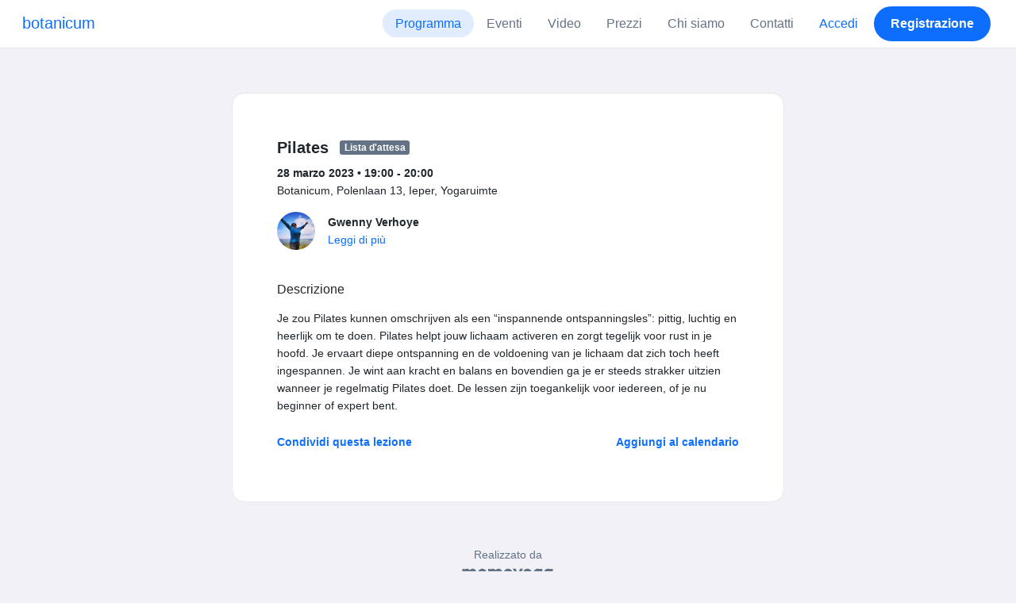

--- FILE ---
content_type: text/html; charset=UTF-8
request_url: https://www.momoyoga.com/botanicum/lesson/15853132?_locale_forcing=it
body_size: 6328
content:

<!doctype html>
<html lang="it">
<head>
    <meta charset="utf-8">
    <meta name="viewport" content="width=device-width, initial-scale=1, shrink-to-fit=no">

            <meta name="title" content="botanicum - Pilates il martedì, 28 marzo - Momoyoga" />
        <meta name="description" content="Il software per la gestione dei centri di yoga pensato per insegnanti indipendenti e centri di yoga. Facile da configurare. Molto semplice da imparare a utilizzare. Assistenza clienti pronta ad aiutarti." />
        <meta name="author" content="Momo Studio B.V.">
        <meta name="robots" content="index, follow" />
        <meta name="language" content="it" />
    
            <meta property="og:site_name" content="Momoyoga" />
        <meta property="og:type" content="website" />
        <meta property="og:title" content="botanicum - Pilates il martedì, 28 marzo" />
        <meta property="og:url" content="https://www.momoyoga.com/botanicum/lesson/15853132/Pilates" />
        <meta property="og:image" content="https://www.momoyoga.com/bootstrap3/images/facebook-image.png" />
        <meta property="og:description" content="Je zou Pilates kunnen omschrijven als een “inspannende ontspanningsles”: pittig, luchtig en heerlijk om te doen. Pilates helpt jouw lichaam activeren en zorgt tegelijk voor rust in je hoofd. Je ervaart diepe ontspanning en de voldoening van je lichaa..." />
        <meta property="og:locale" content="it" />
    
    <link rel="shortcut icon" href="/bootstrap3/images/favicon.9227498e.ico" />

        <!-- Google Tag Manager -->
    <script>(function(w,d,s,l,i){w[l]=w[l]||[];w[l].push({'gtm.start':
                new Date().getTime(),event:'gtm.js'});var f=d.getElementsByTagName(s)[0],
            j=d.createElement(s),dl=l!='dataLayer'?'&l='+l:'';j.async=true;j.src=
            'https://www.googletagmanager.com/gtm.js?id='+i+dl;f.parentNode.insertBefore(j,f);
        })(window,document,'script','dataLayer','GTM-55SCQMW');</script>
    <!-- End Google Tag Manager -->

        <link rel="stylesheet" href="/build/design-system-yogi.d01843cd.css">

    

    <title>botanicum - Pilates il martedì, 28 marzo - Momoyoga</title>
</head>
<body class=" ">
    <!-- Google Tag Manager (noscript) -->
    <noscript><iframe src="https://www.googletagmanager.com/ns.html?id=GTM-55SCQMW"
                      height="0" width="0" style="display:none;visibility:hidden"></iframe></noscript>
    <!-- End Google Tag Manager (noscript) -->

<div class="body-wrapper">
        <nav class="navbar navbar-expand-md sticky-top flex-column navbar-light bg-white">
        <div class="container-fluid">
                        <a class="navbar-brand" href="/botanicum/">
            botanicum
        </a>
    

                            <button class="navbar-toggler border-0" type="button" data-bs-toggle="collapse" data-bs-target="#navbarSupportedContent" aria-controls="navbarSupportedContent" aria-expanded="false" aria-label="Toggle navigation">
                    <span class="navbar-toggler-icon"></span>
                </button>
            
            <div class="collapse navbar-collapse" id="navbarSupportedContent">
                <ul class="navbar-nav nav-pills ms-auto">
                                            <li class="nav-item">
                            <a class="nav-link px-lg-3 active" href="/botanicum/">
                                Programma
                            </a>
                        </li>

                                                    <li class="nav-item">
                                <a class="nav-link px-lg-3 " href="/botanicum/events">
                                    Eventi
                                </a>
                            </li>
                        

                                                    <li class="nav-item">
                                <a class="nav-link px-lg-3 " href="/botanicum/videos/recent">
                                    Video
                                </a>
                            </li>
                        
                                                    <li class="nav-item">
                                <a class="nav-link px-lg-3 " href="/botanicum/member/order/create/choose-product">
                                    Prezzi
                                </a>
                            </li>
                        
                                                    <li class="nav-item">
                                <a class="nav-link px-lg-3 " href="/botanicum/about">
                                    Chi siamo
                                </a>
                            </li>
                        
                                                    <li class="nav-item">
                                <a class="nav-link px-lg-3 " href="/botanicum/contact">
                                    Contatti
                                </a>
                            </li>
                        
                                                    <li class="nav-item">
                                <a class="nav-link px-lg-3 text-primary" href="/botanicum/login">Accedi</a>
                            </li>
                        
                                                                                    <li class="nav-item">
                                    <a class="d-none d-md-block btn btn-primary" href="/botanicum/register/">Registrazione</a>
                                    <a class="d-block d-md-none nav-link text-primary" href="/botanicum/register/">Registrazione</a>
                                </li>
                                                                        
                                    </ul>
            </div>
        </div>
    </nav>

            <div class="banners">
                        
                                </div>
    
    <main role="main">
                    <div class="    container-fluid-md-max
">
                <div class="row" id="breadcrumbs">
                    <div class="col">
                        <nav aria-label="breadcrumb">
                                                    </nav>
                    </div>
                </div>

                <div class="row" id="flash-messages">
                    <div class="col">
                        





                    </div>
                </div>


                <div class="row" id="content">
                    <div class="col">
                            <div id="app"></div>
    <div id="schedule">
        <div class="card my-2 overflow-hidden">
            
            <div class="card-body">
                
<div class="lesson-details">
    
    <div class="lesson-title mb-2">
        <h3>
            Pilates
            
<span class="badge badge-gray">Lista d&#039;attesa</span>        </h3>
    </div>

    <div class="lesson-datetime fw-bold">
        28 marzo 2023 •
        19:00 - 20:00
    </div>

            <div class="lesson-location">Botanicum, Polenlaan 13, Ieper, Yogaruimte</div>
    
    <div class="row gx-2 gx-md-0 mt-2 pt-2 pb-3 align-items-center flex-nowrap">
        <div class="col-auto">
            <img src="https://cdn.momo.yoga/upload/teacherAvatar/370730_1647435995.jpeg" alt="" class="avatar rounded-circle me-3">
        </div>
        <div class="col overflow-hidden">
            <span class="fw-bold">Gwenny Verhoye</span>

                            <div class="text-truncate"></div>
            
                            <div><a href="/botanicum/teacher/370730">Leggi di più</a></div>
                    </div>
    </div>

    <div class="lesson-action mt-3">
                    
<div
    class="vue-component"
    data-component="LessonActionButton"
    data-options="{&quot;lesson&quot;:{&quot;id&quot;:15853132,&quot;location&quot;:&quot;Botanicum, Polenlaan 13, Ieper&quot;,&quot;room&quot;:&quot;Yogaruimte&quot;,&quot;showSpotsOpen&quot;:false,&quot;spotsTotal&quot;:14,&quot;spotsFilled&quot;:14,&quot;spotsOpen&quot;:0,&quot;detailUrl&quot;:&quot;https:\/\/www.momoyoga.com\/botanicum\/lesson\/15853132\/Pilates&quot;,&quot;title&quot;:&quot;Pilates&quot;,&quot;description&quot;:&quot;Je zou Pilates kunnen omschrijven als een \u201cinspannende ontspanningsles\u201d: pittig, luchtig en heerlijk om te doen. Pilates helpt jouw lichaam activeren en zorgt tegelijk voor rust in je hoofd. Je ervaart diepe ontspanning en de voldoening van je lichaam dat zich toch heeft ingespannen. Je wint aan kracht en balans en bovendien ga je er steeds strakker uitzien wanneer je regelmatig Pilates doet. De lessen zijn toegankelijk voor iedereen, of je nu beginner of expert bent.&quot;,&quot;bookableAt&quot;:&quot;2026-01-20T00:33:45+01:00&quot;,&quot;isBeforeBookingOpens&quot;:false,&quot;isAfterBookingCloses&quot;:true,&quot;timeFrom&quot;:&quot;2023-03-28T19:00:00+02:00&quot;,&quot;timeTo&quot;:&quot;2023-03-28T20:00:00+02:00&quot;,&quot;teacher&quot;:{&quot;teacherImageUrl&quot;:&quot;https:\/\/cdn.momo.yoga\/upload\/teacherAvatar\/370730_1647435995.jpeg&quot;,&quot;image&quot;:&quot;370730_1725881924.jpeg&quot;,&quot;id&quot;:370730,&quot;firstName&quot;:&quot;Gwenny&quot;,&quot;lastName&quot;:&quot;Verhoye&quot;,&quot;description&quot;:&quot;&quot;},&quot;states&quot;:[{&quot;text&quot;:&quot;class.button_waitlist&quot;,&quot;importance&quot;:10}],&quot;hasPassed&quot;:true,&quot;hasStarted&quot;:true,&quot;isBookable&quot;:false,&quot;isCancellable&quot;:false,&quot;isCancelled&quot;:false,&quot;isFree&quot;:false,&quot;linkUrl&quot;:null,&quot;linkTitle&quot;:null,&quot;visit&quot;:null,&quot;online&quot;:{&quot;enabled&quot;:false,&quot;available&quot;:true,&quot;link&quot;:&quot;&quot;,&quot;additionalInfo&quot;:&quot;&quot;},&quot;memberLiabilityWaiver&quot;:{&quot;requiresAgreement&quot;:false},&quot;requiresOrderToBook&quot;:true,&quot;memberNeedsNewProductToBook&quot;:false,&quot;isVisitAllowed&quot;:true,&quot;image&quot;:null,&quot;created&quot;:&quot;2022-12-07T16:35:00+01:00&quot;,&quot;updated&quot;:&quot;2023-03-19T20:28:27+01:00&quot;,&quot;slug&quot;:&quot;Pilates&quot;,&quot;guestVisitsEnabled&quot;:false,&quot;numberOfGuestVisitsAllowed&quot;:null,&quot;canCancelForFree&quot;:false,&quot;freeCancellationClosesAt&quot;:&quot;2023-03-28T11:00:00+02:00&quot;,&quot;bookSeriesEnabled&quot;:false,&quot;heldAt&quot;:&quot;Botanicum, Polenlaan 13, Ieper, Yogaruimte&quot;,&quot;type&quot;:&quot;lesson&quot;,&quot;fromTime&quot;:&quot;2023-03-28T19:00:00+02:00&quot;},&quot;profileName&quot;:&quot;botanicum&quot;,&quot;requiredToFinishSetup&quot;:false}"
></div>
                    </div>

    <div class="mb-4">
            </div>

    
            <h4 class="mb-3 fw-normal">Descrizione</h4>
        <div class="lesson-description mb-4">
            Je zou Pilates kunnen omschrijven als een “inspannende ontspanningsles”: pittig, luchtig en heerlijk om te doen. Pilates helpt jouw lichaam activeren en zorgt tegelijk voor rust in je hoofd. Je ervaart diepe ontspanning en de voldoening van je lichaam dat zich toch heeft ingespannen. Je wint aan kracht en balans en bovendien ga je er steeds strakker uitzien wanneer je regelmatig Pilates doet. De lessen zijn toegankelijk voor iedereen, of je nu beginner of expert bent.
        </div>
    
    
    <div class="mb-2 d-flex justify-content-between">
        <a class="text-decoration-none fw-bold text-primary"
           data-bs-toggle="modal"
           data-bs-target="#social-share-15853132"
           href=""
        >Condividi questa lezione</a>

        <a class="text-decoration-none fw-bold text-primary"
           data-bs-toggle="modal"
           data-bs-target="#lesson-calendar-15853132"
           href=""
        >Aggiungi al calendario</a>
    </div>
</div>


                
<div class="modal fade" id="social-share-15853132" tabindex="-1">
    <div class="modal-dialog modal-dialog-centered d-flex justify-content-center">
        <div class="modal-content">
            <div class="modal-header">
                <div class="modal-title">Condividi questa lezione</div>
                <button type="button" class="btn-close" data-bs-dismiss="modal" aria-label="Close"></button>
            </div>

            <div class="modal-body">
                <div class="container gx-0">
                    <div class="row text-center gx-3 my-3">
                        <div class="col-4 col-sm-3 my-3">
                            <a target="_blank"  href="mailto:?
                               &SUBJECT=Pilates su 28 marzo a 19:00
                               &BODY=https://www.momoyoga.com/botanicum/lesson/15853132/Pilates"
                            >
                                <div class="social-icon-100 social-icon-email"></div>
                            </a>
                            <span class="text-caption-medium mt-2">E-mail</span>
                        </div>
                        <div class="col-4 col-sm-3 my-3">
                            <a href="https://www.facebook.com/sharer/sharer.php?u=https://www.momoyoga.com/botanicum/lesson/15853132/Pilates" target="_blank">
                                <div class="social-icon-100 social-icon-facebook"></div>
                            </a>
                            <span class="text-caption-medium mt-2">Facebook</span>
                        </div>
                        <div class="col-4 col-sm-3 my-3">
                            <a href="https://twitter.com/intent/tweet?url=https://www.momoyoga.com/botanicum/lesson/15853132/Pilates" target="_blank">
                                <div class="social-icon-100 social-icon-twitter"></div>
                            </a>
                            <span class="text-caption-medium mt-2">Twitter</span>
                        </div>
                        <div class="col-4 col-sm-3 my-3">
                            <a href="https://www.linkedin.com/sharing/share-offsite/?url=https://www.momoyoga.com/botanicum/lesson/15853132/Pilates" target="_blank">
                                <div class="social-icon-100 social-icon-linkedin"></div>
                            </a>
                            <span class="text-caption-medium mt-2">Linkedin</span>
                        </div>
                        <div class="col-4 col-sm-3 my-3">
                            <a href="https://api.whatsapp.com/send?text=https://www.momoyoga.com/botanicum/lesson/15853132/Pilates" target="_blank">
                                <div class="social-icon-100 social-icon-whatsapp"></div>
                            </a>
                            <span class="text-caption-medium mt-2 text-nowrap">Whatsapp</span>
                        </div>
                    </div>

                    <div class="row">
                        <div class="col mb-3">
                            <div class="text-body-regular">Condividi link</div>
                            <div class="input-group my-2">
                                <input type="text" class="form-control text-muted bg-white" name="copy-text-lesson-15853132" value="https://www.momoyoga.com/botanicum/lesson/15853132/Pilates" disabled/>
                            </div>
                            <a class="btn btn-primary fw-bold copy-link-href"
                               data-copy-success-text="Copiato negli appunt"
                               data-copy-failure-text="Non è possibile copiare il link"
                               href="https://www.momoyoga.com/botanicum/lesson/15853132/Pilates"
                            >Copia</a>
                        </div>
                    </div>
                </div>
            </div>
        </div>
    </div>
</div>
                
<div class="modal fade calendar-integration-modal" id="lesson-calendar-15853132" tabindex="-1" aria-labelledby="flashModal" aria-hidden="true">
    <div class="modal-dialog modal-dialog-centered d-flex justify-content-center">
        <div class="modal-content">
            <div class="modal-header">
                <div class="modal-title">Aggiungi al calendario</div>
                <button type="button" class="btn-close" data-bs-dismiss="modal" aria-label="Close"></button>
            </div>
            <div class="modal-body">
                <div class="container-fluid email-actions">
                    <div class="row my-3">
                        <a class="btn btn-outline-primary btn-google-start w-100"
                           href="https://calendar.google.com/calendar/r/eventedit?text=Pilates&amp;details=Je%20zou%20Pilates%20kunnen%20omschrijven%20als%20een%20%E2%80%9Cinspannende%20ontspanningsles%E2%80%9D%3A%20pittig%2C%20luchtig%20en%20heerlijk%20om%20te%20doen.%20Pilates%20helpt%20jouw%20lichaam%20activeren%20en%20zorgt%20tegelijk%20voor%20rust%20in%20je%20hoofd.%20Je%20ervaart%20diepe%20ontspanning%20en%20de%20voldoening%20van%20je%20lichaam%20dat%20zich%20toch%20heeft%20ingespannen.%20Je%20wint%20aan%20kracht%20en%20balans%20en%20bovendien%20ga%20je%20er%20steeds%20strakker%20uitzien%20wanneer%20je%20regelmatig%20Pilates%20doet.%20De%20lessen%20zijn%20toegankelijk%20voor%20iedereen%2C%20of%20je%20nu%20beginner%20of%20expert%20bent.&amp;location=Botanicum%2C%20Polenlaan%2013%2C%20Ieper%2C%20Yogaruimte&amp;dates=20230328T190000%2F20230328T200000&amp;ctz=Europe%2FBrussels"
                           target="_blank"
                        >Google</a>
                    </div>
                    <div class="row mb-3">
                        <a class="btn btn-outline-primary btn-outlook-start w-100"
                           href="https://outlook.office.com/calendar/0/deeplink/compose?path=/calendar/action/compose&subject=Pilates&amp;body=Je%20zou%20Pilates%20kunnen%20omschrijven%20als%20een%20%E2%80%9Cinspannende%20ontspanningsles%E2%80%9D%3A%20pittig%2C%20luchtig%20en%20heerlijk%20om%20te%20doen.%20Pilates%20helpt%20jouw%20lichaam%20activeren%20en%20zorgt%20tegelijk%20voor%20rust%20in%20je%20hoofd.%20Je%20ervaart%20diepe%20ontspanning%20en%20de%20voldoening%20van%20je%20lichaam%20dat%20zich%20toch%20heeft%20ingespannen.%20Je%20wint%20aan%20kracht%20en%20balans%20en%20bovendien%20ga%20je%20er%20steeds%20strakker%20uitzien%20wanneer%20je%20regelmatig%20Pilates%20doet.%20De%20lessen%20zijn%20toegankelijk%20voor%20iedereen%2C%20of%20je%20nu%20beginner%20of%20expert%20bent.&amp;location=Botanicum%2C%20Polenlaan%2013%2C%20Ieper%2C%20Yogaruimte&amp;startdt=2023-03-28T19%3A00%3A00&amp;enddt=2023-03-28T20%3A00%3A00"
                           target="_blank"
                        >Outlook</a>
                    </div>
                    <div class="row mb-3">
                        <a class="btn btn-outline-primary btn-yahoo-start w-100"
                           href="https://calendar.yahoo.com/?v=60&view=d&type=20&title=Pilates&amp;desc=Je%20zou%20Pilates%20kunnen%20omschrijven%20als%20een%20%E2%80%9Cinspannende%20ontspanningsles%E2%80%9D%3A%20pittig%2C%20luchtig%20en%20heerlijk%20om%20te%20doen.%20Pilates%20helpt%20jouw%20lichaam%20activeren%20en%20zorgt%20tegelijk%20voor%20rust%20in%20je%20hoofd.%20Je%20ervaart%20diepe%20ontspanning%20en%20de%20voldoening%20van%20je%20lichaam%20dat%20zich%20toch%20heeft%20ingespannen.%20Je%20wint%20aan%20kracht%20en%20balans%20en%20bovendien%20ga%20je%20er%20steeds%20strakker%20uitzien%20wanneer%20je%20regelmatig%20Pilates%20doet.%20De%20lessen%20zijn%20toegankelijk%20voor%20iedereen%2C%20of%20je%20nu%20beginner%20of%20expert%20bent.&amp;in_loc=Botanicum%2C%20Polenlaan%2013%2C%20Ieper%2C%20Yogaruimte&amp;st=20230328T190000&amp;et=20230328T200000"
                           target="_blank"
                        >Yahoo</a>
                    </div>
                    <div class="row mb-3">
                        <a class="btn btn-outline-primary btn-download-start w-100"
                           href="/botanicum/calendar/export/lesson/15853132"
                        >File iCalendar</a>
                    </div>
                </div>
            </div>
        </div>
    </div>
</div>
            </div>
        </div>
    </div>
                    </div>
                </div>
            </div>
            </main>

    <footer class="footer">
                    
<div class="powered-by">
    <span>Realizzato da</span>
    <a href="https://www.momoyoga.com/it/?utm_medium=poweredby&utm_source=footer" target="_blank">
        <svg width="168" height="35" viewBox="0 0 168 35" fill="none" xmlns="http://www.w3.org/2000/svg">
    <path class="letter" fill-rule="evenodd" clip-rule="evenodd" d="M157.941 22.0195C155.953 22.0195 154.343 20.3813 154.343 18.3586C154.343 16.3384 155.953 14.699 157.941 14.699C159.928 14.699 161.54 16.3384 161.54 18.3586C161.54 20.3813 159.928 22.0195 157.941 22.0195ZM162.206 10.2016L161.54 10.7019C160.448 10.1703 159.23 9.86292 157.941 9.86292C153.327 9.86292 149.589 13.6672 149.589 18.3586C149.589 23.0501 153.327 26.8568 157.941 26.8568C159.23 26.8568 160.448 26.5494 161.54 26.0178L162.206 26.518H166.292V18.3586V10.2016H162.206Z" fill="#23282C"/>
    <path class="letter" fill-rule="evenodd" clip-rule="evenodd" d="M119.748 22.0195C117.76 22.0195 116.149 20.3813 116.149 18.3586C116.149 16.3384 117.76 14.699 119.748 14.699C121.735 14.699 123.345 16.3384 123.345 18.3586C123.345 20.3813 121.735 22.0195 119.748 22.0195ZM119.748 9.86292C115.135 9.86292 111.395 13.6672 111.395 18.3586C111.395 23.0501 115.135 26.8568 119.748 26.8568C124.36 26.8568 128.099 23.0501 128.099 18.3586C128.099 13.6672 124.36 9.86292 119.748 9.86292Z" fill="#23282C"/>
    <path class="letter" fill-rule="evenodd" clip-rule="evenodd" d="M138.844 22.0195C136.857 22.0195 135.247 20.3813 135.247 18.3586C135.247 16.3384 136.857 14.699 138.844 14.699C140.832 14.699 142.443 16.3384 142.443 18.3586C142.443 20.3813 140.832 22.0195 138.844 22.0195ZM142.443 10.7019C141.351 10.1703 140.134 9.86292 138.844 9.86292C134.231 9.86292 130.494 13.6672 130.494 18.3586C130.494 19.6352 130.777 20.8406 131.273 21.9254C132.6 24.8341 135.486 26.8568 138.844 26.8568C140.134 26.8568 141.35 26.5494 142.443 26.0178C142.434 28.0332 140.826 29.6641 138.844 29.6641C137.606 29.6641 136.513 29.0277 135.865 28.0597H130.75C131.654 31.7555 134.929 34.5002 138.844 34.5002C143.456 34.5002 147.195 30.6936 147.195 26.0021V10.2016H143.11L142.443 10.7019Z" fill="#23282C"/>
    <path class="letter" fill-rule="evenodd" clip-rule="evenodd" d="M106.298 9.8634L102.187 18.7786L98.1178 9.8634H92.8889L99.5444 24.5115L95.9637 32.2804H101.199L111.536 9.8634H106.298Z" fill="#23282C"/>
    <path class="letter" fill-rule="evenodd" clip-rule="evenodd" d="M84.2537 22.0195C82.2654 22.0195 80.6551 20.3813 80.6551 18.3586C80.6551 16.3384 82.2654 14.699 84.2537 14.699C86.2407 14.699 87.851 16.3384 87.851 18.3586C87.851 20.3813 86.2407 22.0195 84.2537 22.0195ZM84.2537 9.86292C79.6385 9.86292 75.9014 13.6672 75.9014 18.3586C75.9014 23.0501 79.6385 26.8568 84.2537 26.8568C88.8653 26.8568 92.6036 23.0501 92.6036 18.3586C92.6036 13.6672 88.8653 9.86292 84.2537 9.86292Z" fill="#23282C"/>
    <path class="letter" fill-rule="evenodd" clip-rule="evenodd" d="M36.7747 22.0195C34.7888 22.0195 33.1762 20.3813 33.1762 18.3586C33.1762 16.3384 34.7888 14.699 36.7747 14.699C38.7642 14.699 40.3732 16.3384 40.3732 18.3586C40.3732 20.3813 38.7642 22.0195 36.7747 22.0195ZM36.7747 9.86292C32.1631 9.86292 28.4248 13.6672 28.4248 18.3586C28.4248 23.0501 32.1631 26.8568 36.7747 26.8568C41.3887 26.8568 45.127 23.0501 45.127 18.3586C45.127 13.6672 41.3887 9.86292 36.7747 9.86292Z" fill="#23282C"/>
    <path class="letter" fill-rule="evenodd" clip-rule="evenodd" d="M66.8226 9.86292C64.4777 9.86292 62.6969 10.8465 61.1802 12.4292C59.6624 10.8465 58.2156 9.86292 55.8719 9.86292C54.5815 9.86292 53.3658 10.509 52.2734 11.0406L51.6063 10.2016H47.522V18.3586V26.8568H52.2734V26.0178V18.3586C52.2734 16.3384 53.2189 14.699 55.2048 14.699C57.193 14.699 58.1374 16.3384 58.1374 18.3586H58.1386V18.3731V26.0178V26.8568H62.8912V26.0178V18.3743V18.3586C62.8912 16.3384 63.8355 14.699 65.8226 14.699C67.8097 14.699 68.7552 16.3384 68.7552 18.3586V26.0178V26.8568H73.5066V18.3586C73.5066 13.6684 71.4354 9.86292 66.8226 9.86292Z" fill="#23282C"/>
    <path class="letter" fill-rule="evenodd" clip-rule="evenodd" d="M19.3449 9.86292C17.0024 9.86292 15.2215 10.8465 13.7036 12.4292C12.187 10.8465 10.7379 9.86292 8.39533 9.86292C7.10617 9.86292 5.8881 10.509 4.79682 11.0406L4.13091 10.2016H0.0454102V18.3586V26.8568H4.79682V26.0178V18.3586C4.79682 16.3384 5.73999 14.699 7.72705 14.699C9.71412 14.699 10.6608 16.3384 10.6608 18.3586V18.3731V26.0178V26.8568H15.417V26.0178V18.3743C15.417 18.3671 15.4146 18.3635 15.4146 18.3586C15.4146 16.3384 16.359 14.699 18.346 14.699C20.3343 14.699 21.2786 16.3384 21.2786 18.3586V26.0178V26.8568H26.0312V18.3586H26.0301C26.0301 13.6684 23.9577 9.86292 19.3449 9.86292Z" fill="#23282C"/>
</svg>

    </a>
</div>

<div class="locale-selection dropdown-center dropup">
    <a href="#" class="dropdown-toggle" data-bs-toggle="dropdown" aria-expanded="false">
        Italiano
        <span class="material-symbols-rounded material-icons-round">language</span>
    </a>
    <ul class="dropdown-menu shadow mb-2">
                    <li>
                <a class="dropdown-item" href="?_locale_forcing=da"
                >
                    <span>Dansk</span>
                                    </a>
            </li>
                    <li>
                <a class="dropdown-item" href="?_locale_forcing=de"
                >
                    <span>Deutsch</span>
                                    </a>
            </li>
                    <li>
                <a class="dropdown-item" href="?_locale_forcing=en"
                >
                    <span>English</span>
                                    </a>
            </li>
                    <li>
                <a class="dropdown-item" href="?_locale_forcing=es"
                >
                    <span>Español</span>
                                    </a>
            </li>
                    <li>
                <a class="dropdown-item" href="?_locale_forcing=fr"
                >
                    <span>Français</span>
                                    </a>
            </li>
                    <li>
                <a class="dropdown-item active" href="?_locale_forcing=it"
                >
                    <span>Italiano</span>
                                            <span class="material-symbols-rounded">check</span>
                                    </a>
            </li>
                    <li>
                <a class="dropdown-item" href="?_locale_forcing=nb"
                >
                    <span>Norwegian bokmål</span>
                                    </a>
            </li>
                    <li>
                <a class="dropdown-item" href="?_locale_forcing=nl"
                >
                    <span>Nederlands</span>
                                    </a>
            </li>
                    <li>
                <a class="dropdown-item" href="?_locale_forcing=pt"
                >
                    <span>Português</span>
                                    </a>
            </li>
                    <li>
                <a class="dropdown-item" href="?_locale_forcing=sl"
                >
                    <span>Slovenščina</span>
                                    </a>
            </li>
                    <li>
                <a class="dropdown-item" href="?_locale_forcing=sv"
                >
                    <span>Svenska</span>
                                    </a>
            </li>
            </ul>
</div>

            </footer>
</div>

            <script src="//js.stripe.com/v3/"></script>

            <script type="text/javascript">
    
    
    window.clientConfiguration = {
        reCaptchaSiteKey: "6Lf1R64UAAAAAN7HLgPZH-s5nYZM1o762Ek6QeCt",
        theme: "DESIGN_SYSTEM",

                                timeFormat: "HH:mm",
            dateFormat: "D MMM YYYY",
            longDateFormat: "D MMMM, YYYY",
            flatpickrDateFormat: "j M Y",
            features: {
                BOOKING_WINDOW: true,
                BRAND_SETTINGS: false,
                CANCELLATION_WINDOW: true,
                CAN_ADD_TEACHER: true,
                CUSTOMIZABLE_EMAILS: true,
                EMAIL_SUBSCRIBERS_SYNCHRONIZATION: true,
                FREE_EVENTS: true,
                MEMBER_EXPORT: true,
                PAYMENT_METHOD_BANK_TRANSFER: true,
                PAYMENT_METHOD_CASH: true,
                PAYMENT_METHOD_PAY_PAL: true,
                PROMO_CODES: true,
                RECURRING_MEMBERSHIPS: true,
                SWITCH_PSP_PLAN: true,
                TEACHER_AREA: true,
                TEACHER_EXPORT: true,
                WAITLISTS: true,
                BRAND_SETTINGS_TRIAL: false,
                CUSTOM_RANGE_INSIGHTS: false,
            },
            featureFlags: {
                BRAND_SETTINGS: true,
                CROPPER: false,
                RECURRING_MEMBERSHIP_IMPROVEMENTS: true,
                SEPA_WARNING_EMAIL: false,
                STAFF_ROLES: true,
                URBAN_SPORTS_CLUB: false,
                WEBSITE_INTEGRATION: false,
            },
                        lang: "nl",
            isAllowedToTrial: false
            };
</script>

    

    <script src="/build/runtime.9082697d.js"></script><script src="/build/4631.9400cf9d.js"></script><script src="/build/4230.97d364dd.js"></script><script src="/build/8823.3f0f178d.js"></script><script src="/build/2599.bbbd15d4.js"></script><script src="/build/design-system-yogi.d1116e23.js"></script>
</body>
</html>
